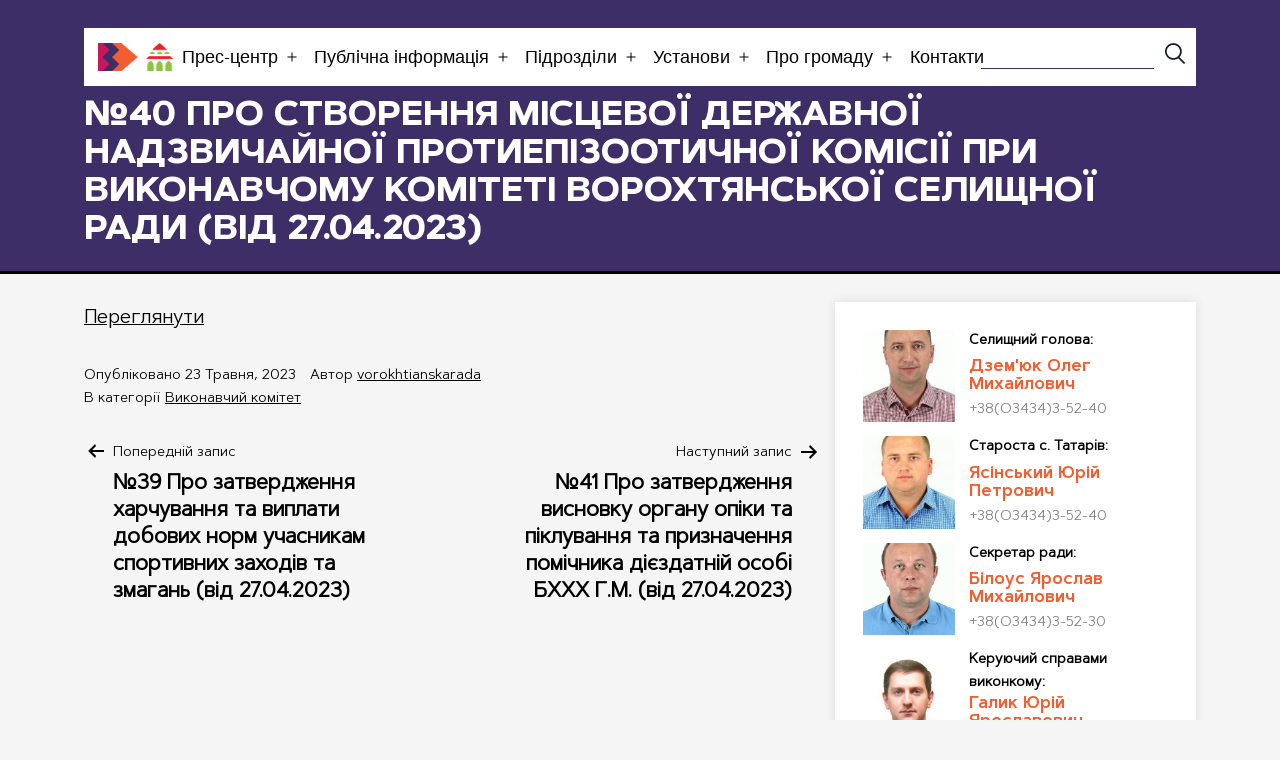

--- FILE ---
content_type: text/html; charset=UTF-8
request_url: https://vorokhtianska-rada.gov.ua/vykonavchyj_komitet/%E2%84%9640-pro-stvorennya-misczevoyi-derzhavnoyi-nadzvychajnoyi-protyepizootychnoyi-komisiyi-pry-vykonavchomu-komiteti-vorohtyanskoyi-selyshhnoyi-rady-vid-27-04-2023/
body_size: 14708
content:

<!doctype html>
<html lang="uk" >
<head>
	<meta charset="UTF-8" />
	<meta name="viewport" content="width=device-width, initial-scale=1" />

  
    <title>№40 Про створення місцевої державної надзвичайної протиепізоотичної комісії при виконавчому комітеті Ворохтянської селищної ради (від 27.04.2023) - ВОРОХТЯНСЬКА СЕЛИЩНА РАДА</title>
  <meta name="description" content="Переглянути">
  <meta name="keywords" content="">

  <meta property="og:type" content="website">
  <meta property="og:url" content="https://vorokhtianska-rada.gov.ua/vykonavchyj_komitet/%E2%84%9640-pro-stvorennya-misczevoyi-derzhavnoyi-nadzvychajnoyi-protyepizootychnoyi-komisiyi-pry-vykonavchomu-komiteti-vorohtyanskoyi-selyshhnoyi-rady-vid-27-04-2023/">
  <meta property="og:title" content="№40 Про створення місцевої державної надзвичайної протиепізоотичної комісії при виконавчому комітеті Ворохтянської селищної ради (від 27.04.2023) - ВОРОХТЯНСЬКА СЕЛИЩНА РАДА">
  <meta property=og:description content="Переглянути">
  <meta property=og:image content="https://vorokhtianska-rada.gov.ua/wp-content/uploads/2022/12/vorokhta-tatriv-2.png">
  <meta property="og:image:width" content="1200" />
  <meta property="og:image:height" content="630" />
  <meta name="twitter:card" content="summary_large_image" />

  <link rel="icon" type="image/png" sizes="128x128" href="https://vorokhtianska-rada.gov.ua/wp-content/uploads/2022/12/vorokhta-tatriv-2.png">
  <link rel="icon" type="image/png" sizes="96x96" href="https://vorokhtianska-rada.gov.ua/wp-content/uploads/2022/12/vorokhta-tatriv-2.png">
  <link rel="icon" type="image/png" sizes="32x32" href="https://vorokhtianska-rada.gov.ua/wp-content/uploads/2022/12/vorokhta-tatriv-2.png">
  <link rel="icon" type="image/png" sizes="16x16" href="https://vorokhtianska-rada.gov.ua/wp-content/uploads/2022/12/vorokhta-tatriv-2.png">

	<meta name='robots' content='index, follow, max-image-preview:large, max-snippet:-1, max-video-preview:-1' />

	<!-- This site is optimized with the Yoast SEO plugin v25.2 - https://yoast.com/wordpress/plugins/seo/ -->
	<title>№40 Про створення місцевої державної надзвичайної протиепізоотичної комісії при виконавчому комітеті Ворохтянської селищної ради (від 27.04.2023) - ВОРОХТЯНСЬКА СЕЛИЩНА РАДА</title>
	<link rel="canonical" href="https://vorokhtianska-rada.gov.ua/vykonavchyj_komitet/№40-pro-stvorennya-misczevoyi-derzhavnoyi-nadzvychajnoyi-protyepizootychnoyi-komisiyi-pry-vykonavchomu-komiteti-vorohtyanskoyi-selyshhnoyi-rady-vid-27-04-2023/" />
	<meta property="og:locale" content="uk_UA" />
	<meta property="og:type" content="article" />
	<meta property="og:title" content="№40 Про створення місцевої державної надзвичайної протиепізоотичної комісії при виконавчому комітеті Ворохтянської селищної ради (від 27.04.2023) - ВОРОХТЯНСЬКА СЕЛИЩНА РАДА" />
	<meta property="og:description" content="Переглянути" />
	<meta property="og:url" content="https://vorokhtianska-rada.gov.ua/vykonavchyj_komitet/№40-pro-stvorennya-misczevoyi-derzhavnoyi-nadzvychajnoyi-protyepizootychnoyi-komisiyi-pry-vykonavchomu-komiteti-vorohtyanskoyi-selyshhnoyi-rady-vid-27-04-2023/" />
	<meta property="og:site_name" content="ВОРОХТЯНСЬКА СЕЛИЩНА РАДА" />
	<meta property="article:published_time" content="2023-05-23T08:05:16+00:00" />
	<meta property="article:modified_time" content="2023-05-23T08:05:20+00:00" />
	<meta name="author" content="vorokhtianskarada" />
	<meta name="twitter:card" content="summary_large_image" />
	<meta name="twitter:label1" content="Написано" />
	<meta name="twitter:data1" content="vorokhtianskarada" />
	<script type="application/ld+json" class="yoast-schema-graph">{"@context":"https://schema.org","@graph":[{"@type":"Article","@id":"https://vorokhtianska-rada.gov.ua/vykonavchyj_komitet/%e2%84%9640-pro-stvorennya-misczevoyi-derzhavnoyi-nadzvychajnoyi-protyepizootychnoyi-komisiyi-pry-vykonavchomu-komiteti-vorohtyanskoyi-selyshhnoyi-rady-vid-27-04-2023/#article","isPartOf":{"@id":"https://vorokhtianska-rada.gov.ua/vykonavchyj_komitet/%e2%84%9640-pro-stvorennya-misczevoyi-derzhavnoyi-nadzvychajnoyi-protyepizootychnoyi-komisiyi-pry-vykonavchomu-komiteti-vorohtyanskoyi-selyshhnoyi-rady-vid-27-04-2023/"},"author":{"name":"vorokhtianskarada","@id":"https://vorokhtianska-rada.gov.ua/#/schema/person/24591c89d9c2418acaafacfca7c7a43a"},"headline":"№40 Про створення місцевої державної надзвичайної протиепізоотичної комісії при виконавчому комітеті Ворохтянської селищної ради (від 27.04.2023)","datePublished":"2023-05-23T08:05:16+00:00","dateModified":"2023-05-23T08:05:20+00:00","mainEntityOfPage":{"@id":"https://vorokhtianska-rada.gov.ua/vykonavchyj_komitet/%e2%84%9640-pro-stvorennya-misczevoyi-derzhavnoyi-nadzvychajnoyi-protyepizootychnoyi-komisiyi-pry-vykonavchomu-komiteti-vorohtyanskoyi-selyshhnoyi-rady-vid-27-04-2023/"},"wordCount":16,"publisher":{"@id":"https://vorokhtianska-rada.gov.ua/#organization"},"articleSection":["Виконавчий комітет"],"inLanguage":"uk"},{"@type":"WebPage","@id":"https://vorokhtianska-rada.gov.ua/vykonavchyj_komitet/%e2%84%9640-pro-stvorennya-misczevoyi-derzhavnoyi-nadzvychajnoyi-protyepizootychnoyi-komisiyi-pry-vykonavchomu-komiteti-vorohtyanskoyi-selyshhnoyi-rady-vid-27-04-2023/","url":"https://vorokhtianska-rada.gov.ua/vykonavchyj_komitet/%e2%84%9640-pro-stvorennya-misczevoyi-derzhavnoyi-nadzvychajnoyi-protyepizootychnoyi-komisiyi-pry-vykonavchomu-komiteti-vorohtyanskoyi-selyshhnoyi-rady-vid-27-04-2023/","name":"№40 Про створення місцевої державної надзвичайної протиепізоотичної комісії при виконавчому комітеті Ворохтянської селищної ради (від 27.04.2023) - ВОРОХТЯНСЬКА СЕЛИЩНА РАДА","isPartOf":{"@id":"https://vorokhtianska-rada.gov.ua/#website"},"datePublished":"2023-05-23T08:05:16+00:00","dateModified":"2023-05-23T08:05:20+00:00","breadcrumb":{"@id":"https://vorokhtianska-rada.gov.ua/vykonavchyj_komitet/%e2%84%9640-pro-stvorennya-misczevoyi-derzhavnoyi-nadzvychajnoyi-protyepizootychnoyi-komisiyi-pry-vykonavchomu-komiteti-vorohtyanskoyi-selyshhnoyi-rady-vid-27-04-2023/#breadcrumb"},"inLanguage":"uk","potentialAction":[{"@type":"ReadAction","target":["https://vorokhtianska-rada.gov.ua/vykonavchyj_komitet/%e2%84%9640-pro-stvorennya-misczevoyi-derzhavnoyi-nadzvychajnoyi-protyepizootychnoyi-komisiyi-pry-vykonavchomu-komiteti-vorohtyanskoyi-selyshhnoyi-rady-vid-27-04-2023/"]}]},{"@type":"BreadcrumbList","@id":"https://vorokhtianska-rada.gov.ua/vykonavchyj_komitet/%e2%84%9640-pro-stvorennya-misczevoyi-derzhavnoyi-nadzvychajnoyi-protyepizootychnoyi-komisiyi-pry-vykonavchomu-komiteti-vorohtyanskoyi-selyshhnoyi-rady-vid-27-04-2023/#breadcrumb","itemListElement":[{"@type":"ListItem","position":1,"name":"Головна Сторінка","item":"https://vorokhtianska-rada.gov.ua/"},{"@type":"ListItem","position":2,"name":"№40 Про створення місцевої державної надзвичайної протиепізоотичної комісії при виконавчому комітеті Ворохтянської селищної ради (від 27.04.2023)"}]},{"@type":"WebSite","@id":"https://vorokhtianska-rada.gov.ua/#website","url":"https://vorokhtianska-rada.gov.ua/","name":"ВОРОХТЯНСЬКА СЕЛИЩНА РАДА","description":"ТЕРИТОРІАЛЬНА ГРОМАДА НАДВІРНЯНСЬКОГО РАЙОНУ ІВАНО-ФРАНКІВСЬКОЇ ОБЛАСТІ","publisher":{"@id":"https://vorokhtianska-rada.gov.ua/#organization"},"potentialAction":[{"@type":"SearchAction","target":{"@type":"EntryPoint","urlTemplate":"https://vorokhtianska-rada.gov.ua/?s={search_term_string}"},"query-input":{"@type":"PropertyValueSpecification","valueRequired":true,"valueName":"search_term_string"}}],"inLanguage":"uk"},{"@type":"Organization","@id":"https://vorokhtianska-rada.gov.ua/#organization","name":"ВОРОХТЯНСЬКА СЕЛИЩНА РАДА","url":"https://vorokhtianska-rada.gov.ua/","logo":{"@type":"ImageObject","inLanguage":"uk","@id":"https://vorokhtianska-rada.gov.ua/#/schema/logo/image/","url":"https://vorokhtianska-rada.gov.ua/wp-content/uploads/2022/12/vorokhta-tatriv-2.png","contentUrl":"https://vorokhtianska-rada.gov.ua/wp-content/uploads/2022/12/vorokhta-tatriv-2.png","width":800,"height":300,"caption":"ВОРОХТЯНСЬКА СЕЛИЩНА РАДА"},"image":{"@id":"https://vorokhtianska-rada.gov.ua/#/schema/logo/image/"}},{"@type":"Person","@id":"https://vorokhtianska-rada.gov.ua/#/schema/person/24591c89d9c2418acaafacfca7c7a43a","name":"vorokhtianskarada","image":{"@type":"ImageObject","inLanguage":"uk","@id":"https://vorokhtianska-rada.gov.ua/#/schema/person/image/","url":"https://secure.gravatar.com/avatar/c9d0176928b99aff91f1c060c7c7588dc38fcf5f91aded2326f02e4d682f8413?s=96&d=mm&r=g","contentUrl":"https://secure.gravatar.com/avatar/c9d0176928b99aff91f1c060c7c7588dc38fcf5f91aded2326f02e4d682f8413?s=96&d=mm&r=g","caption":"vorokhtianskarada"},"url":"https://vorokhtianska-rada.gov.ua/author/vorokhtianskarada/"}]}</script>
	<!-- / Yoast SEO plugin. -->


<link rel='dns-prefetch' href='//stats.wp.com' />
<link rel="alternate" type="application/rss+xml" title="ВОРОХТЯНСЬКА СЕЛИЩНА РАДА &raquo; стрічка" href="https://vorokhtianska-rada.gov.ua/feed/" />
<link rel="alternate" type="application/rss+xml" title="ВОРОХТЯНСЬКА СЕЛИЩНА РАДА &raquo; Канал коментарів" href="https://vorokhtianska-rada.gov.ua/comments/feed/" />
<link rel="alternate" title="oEmbed (JSON)" type="application/json+oembed" href="https://vorokhtianska-rada.gov.ua/wp-json/oembed/1.0/embed?url=https%3A%2F%2Fvorokhtianska-rada.gov.ua%2Fvykonavchyj_komitet%2F%25e2%2584%259640-pro-stvorennya-misczevoyi-derzhavnoyi-nadzvychajnoyi-protyepizootychnoyi-komisiyi-pry-vykonavchomu-komiteti-vorohtyanskoyi-selyshhnoyi-rady-vid-27-04-2023%2F" />
<link rel="alternate" title="oEmbed (XML)" type="text/xml+oembed" href="https://vorokhtianska-rada.gov.ua/wp-json/oembed/1.0/embed?url=https%3A%2F%2Fvorokhtianska-rada.gov.ua%2Fvykonavchyj_komitet%2F%25e2%2584%259640-pro-stvorennya-misczevoyi-derzhavnoyi-nadzvychajnoyi-protyepizootychnoyi-komisiyi-pry-vykonavchomu-komiteti-vorohtyanskoyi-selyshhnoyi-rady-vid-27-04-2023%2F&#038;format=xml" />
<style id='wp-img-auto-sizes-contain-inline-css'>
img:is([sizes=auto i],[sizes^="auto," i]){contain-intrinsic-size:3000px 1500px}
/*# sourceURL=wp-img-auto-sizes-contain-inline-css */
</style>
<link rel='stylesheet' id='jetpack_related-posts-css' href='https://vorokhtianska-rada.gov.ua/wp-content/plugins/jetpack/modules/related-posts/related-posts.css?ver=20240116' media='all' />
<style id='wp-block-paragraph-inline-css'>
.is-small-text{font-size:.875em}.is-regular-text{font-size:1em}.is-large-text{font-size:2.25em}.is-larger-text{font-size:3em}.has-drop-cap:not(:focus):first-letter{float:left;font-size:8.4em;font-style:normal;font-weight:100;line-height:.68;margin:.05em .1em 0 0;text-transform:uppercase}body.rtl .has-drop-cap:not(:focus):first-letter{float:none;margin-left:.1em}p.has-drop-cap.has-background{overflow:hidden}:root :where(p.has-background){padding:1.25em 2.375em}:where(p.has-text-color:not(.has-link-color)) a{color:inherit}p.has-text-align-left[style*="writing-mode:vertical-lr"],p.has-text-align-right[style*="writing-mode:vertical-rl"]{rotate:180deg}
/*# sourceURL=https://vorokhtianska-rada.gov.ua/wp-includes/blocks/paragraph/style.min.css */
</style>
<style id='wp-emoji-styles-inline-css'>

	img.wp-smiley, img.emoji {
		display: inline !important;
		border: none !important;
		box-shadow: none !important;
		height: 1em !important;
		width: 1em !important;
		margin: 0 0.07em !important;
		vertical-align: -0.1em !important;
		background: none !important;
		padding: 0 !important;
	}
/*# sourceURL=wp-emoji-styles-inline-css */
</style>
<style id='wp-block-library-inline-css'>
:root{--wp-block-synced-color:#7a00df;--wp-block-synced-color--rgb:122,0,223;--wp-bound-block-color:var(--wp-block-synced-color);--wp-editor-canvas-background:#ddd;--wp-admin-theme-color:#007cba;--wp-admin-theme-color--rgb:0,124,186;--wp-admin-theme-color-darker-10:#006ba1;--wp-admin-theme-color-darker-10--rgb:0,107,160.5;--wp-admin-theme-color-darker-20:#005a87;--wp-admin-theme-color-darker-20--rgb:0,90,135;--wp-admin-border-width-focus:2px}@media (min-resolution:192dpi){:root{--wp-admin-border-width-focus:1.5px}}.wp-element-button{cursor:pointer}:root .has-very-light-gray-background-color{background-color:#eee}:root .has-very-dark-gray-background-color{background-color:#313131}:root .has-very-light-gray-color{color:#eee}:root .has-very-dark-gray-color{color:#313131}:root .has-vivid-green-cyan-to-vivid-cyan-blue-gradient-background{background:linear-gradient(135deg,#00d084,#0693e3)}:root .has-purple-crush-gradient-background{background:linear-gradient(135deg,#34e2e4,#4721fb 50%,#ab1dfe)}:root .has-hazy-dawn-gradient-background{background:linear-gradient(135deg,#faaca8,#dad0ec)}:root .has-subdued-olive-gradient-background{background:linear-gradient(135deg,#fafae1,#67a671)}:root .has-atomic-cream-gradient-background{background:linear-gradient(135deg,#fdd79a,#004a59)}:root .has-nightshade-gradient-background{background:linear-gradient(135deg,#330968,#31cdcf)}:root .has-midnight-gradient-background{background:linear-gradient(135deg,#020381,#2874fc)}:root{--wp--preset--font-size--normal:16px;--wp--preset--font-size--huge:42px}.has-regular-font-size{font-size:1em}.has-larger-font-size{font-size:2.625em}.has-normal-font-size{font-size:var(--wp--preset--font-size--normal)}.has-huge-font-size{font-size:var(--wp--preset--font-size--huge)}.has-text-align-center{text-align:center}.has-text-align-left{text-align:left}.has-text-align-right{text-align:right}.has-fit-text{white-space:nowrap!important}#end-resizable-editor-section{display:none}.aligncenter{clear:both}.items-justified-left{justify-content:flex-start}.items-justified-center{justify-content:center}.items-justified-right{justify-content:flex-end}.items-justified-space-between{justify-content:space-between}.screen-reader-text{border:0;clip-path:inset(50%);height:1px;margin:-1px;overflow:hidden;padding:0;position:absolute;width:1px;word-wrap:normal!important}.screen-reader-text:focus{background-color:#ddd;clip-path:none;color:#444;display:block;font-size:1em;height:auto;left:5px;line-height:normal;padding:15px 23px 14px;text-decoration:none;top:5px;width:auto;z-index:100000}html :where(.has-border-color){border-style:solid}html :where([style*=border-top-color]){border-top-style:solid}html :where([style*=border-right-color]){border-right-style:solid}html :where([style*=border-bottom-color]){border-bottom-style:solid}html :where([style*=border-left-color]){border-left-style:solid}html :where([style*=border-width]){border-style:solid}html :where([style*=border-top-width]){border-top-style:solid}html :where([style*=border-right-width]){border-right-style:solid}html :where([style*=border-bottom-width]){border-bottom-style:solid}html :where([style*=border-left-width]){border-left-style:solid}html :where(img[class*=wp-image-]){height:auto;max-width:100%}:where(figure){margin:0 0 1em}html :where(.is-position-sticky){--wp-admin--admin-bar--position-offset:var(--wp-admin--admin-bar--height,0px)}@media screen and (max-width:600px){html :where(.is-position-sticky){--wp-admin--admin-bar--position-offset:0px}}

/*# sourceURL=wp-block-library-inline-css */
</style><style id='global-styles-inline-css'>
:root{--wp--preset--aspect-ratio--square: 1;--wp--preset--aspect-ratio--4-3: 4/3;--wp--preset--aspect-ratio--3-4: 3/4;--wp--preset--aspect-ratio--3-2: 3/2;--wp--preset--aspect-ratio--2-3: 2/3;--wp--preset--aspect-ratio--16-9: 16/9;--wp--preset--aspect-ratio--9-16: 9/16;--wp--preset--color--black: #000000;--wp--preset--color--cyan-bluish-gray: #abb8c3;--wp--preset--color--white: #FFFFFF;--wp--preset--color--pale-pink: #f78da7;--wp--preset--color--vivid-red: #cf2e2e;--wp--preset--color--luminous-vivid-orange: #ff6900;--wp--preset--color--luminous-vivid-amber: #fcb900;--wp--preset--color--light-green-cyan: #7bdcb5;--wp--preset--color--vivid-green-cyan: #00d084;--wp--preset--color--pale-cyan-blue: #8ed1fc;--wp--preset--color--vivid-cyan-blue: #0693e3;--wp--preset--color--vivid-purple: #9b51e0;--wp--preset--color--dark-gray: #28303D;--wp--preset--color--gray: #39414D;--wp--preset--color--green: #D1E4DD;--wp--preset--color--blue: #D1DFE4;--wp--preset--color--purple: #D1D1E4;--wp--preset--color--red: #E4D1D1;--wp--preset--color--orange: #E4DAD1;--wp--preset--color--yellow: #EEEADD;--wp--preset--gradient--vivid-cyan-blue-to-vivid-purple: linear-gradient(135deg,rgb(6,147,227) 0%,rgb(155,81,224) 100%);--wp--preset--gradient--light-green-cyan-to-vivid-green-cyan: linear-gradient(135deg,rgb(122,220,180) 0%,rgb(0,208,130) 100%);--wp--preset--gradient--luminous-vivid-amber-to-luminous-vivid-orange: linear-gradient(135deg,rgb(252,185,0) 0%,rgb(255,105,0) 100%);--wp--preset--gradient--luminous-vivid-orange-to-vivid-red: linear-gradient(135deg,rgb(255,105,0) 0%,rgb(207,46,46) 100%);--wp--preset--gradient--very-light-gray-to-cyan-bluish-gray: linear-gradient(135deg,rgb(238,238,238) 0%,rgb(169,184,195) 100%);--wp--preset--gradient--cool-to-warm-spectrum: linear-gradient(135deg,rgb(74,234,220) 0%,rgb(151,120,209) 20%,rgb(207,42,186) 40%,rgb(238,44,130) 60%,rgb(251,105,98) 80%,rgb(254,248,76) 100%);--wp--preset--gradient--blush-light-purple: linear-gradient(135deg,rgb(255,206,236) 0%,rgb(152,150,240) 100%);--wp--preset--gradient--blush-bordeaux: linear-gradient(135deg,rgb(254,205,165) 0%,rgb(254,45,45) 50%,rgb(107,0,62) 100%);--wp--preset--gradient--luminous-dusk: linear-gradient(135deg,rgb(255,203,112) 0%,rgb(199,81,192) 50%,rgb(65,88,208) 100%);--wp--preset--gradient--pale-ocean: linear-gradient(135deg,rgb(255,245,203) 0%,rgb(182,227,212) 50%,rgb(51,167,181) 100%);--wp--preset--gradient--electric-grass: linear-gradient(135deg,rgb(202,248,128) 0%,rgb(113,206,126) 100%);--wp--preset--gradient--midnight: linear-gradient(135deg,rgb(2,3,129) 0%,rgb(40,116,252) 100%);--wp--preset--gradient--purple-to-yellow: linear-gradient(160deg, #D1D1E4 0%, #EEEADD 100%);--wp--preset--gradient--yellow-to-purple: linear-gradient(160deg, #EEEADD 0%, #D1D1E4 100%);--wp--preset--gradient--green-to-yellow: linear-gradient(160deg, #D1E4DD 0%, #EEEADD 100%);--wp--preset--gradient--yellow-to-green: linear-gradient(160deg, #EEEADD 0%, #D1E4DD 100%);--wp--preset--gradient--red-to-yellow: linear-gradient(160deg, #E4D1D1 0%, #EEEADD 100%);--wp--preset--gradient--yellow-to-red: linear-gradient(160deg, #EEEADD 0%, #E4D1D1 100%);--wp--preset--gradient--purple-to-red: linear-gradient(160deg, #D1D1E4 0%, #E4D1D1 100%);--wp--preset--gradient--red-to-purple: linear-gradient(160deg, #E4D1D1 0%, #D1D1E4 100%);--wp--preset--font-size--small: 18px;--wp--preset--font-size--medium: 20px;--wp--preset--font-size--large: 24px;--wp--preset--font-size--x-large: 42px;--wp--preset--font-size--extra-small: 16px;--wp--preset--font-size--normal: 20px;--wp--preset--font-size--extra-large: 40px;--wp--preset--font-size--huge: 96px;--wp--preset--font-size--gigantic: 144px;--wp--preset--spacing--20: 0.44rem;--wp--preset--spacing--30: 0.67rem;--wp--preset--spacing--40: 1rem;--wp--preset--spacing--50: 1.5rem;--wp--preset--spacing--60: 2.25rem;--wp--preset--spacing--70: 3.38rem;--wp--preset--spacing--80: 5.06rem;--wp--preset--shadow--natural: 6px 6px 9px rgba(0, 0, 0, 0.2);--wp--preset--shadow--deep: 12px 12px 50px rgba(0, 0, 0, 0.4);--wp--preset--shadow--sharp: 6px 6px 0px rgba(0, 0, 0, 0.2);--wp--preset--shadow--outlined: 6px 6px 0px -3px rgb(255, 255, 255), 6px 6px rgb(0, 0, 0);--wp--preset--shadow--crisp: 6px 6px 0px rgb(0, 0, 0);}:where(.is-layout-flex){gap: 0.5em;}:where(.is-layout-grid){gap: 0.5em;}body .is-layout-flex{display: flex;}.is-layout-flex{flex-wrap: wrap;align-items: center;}.is-layout-flex > :is(*, div){margin: 0;}body .is-layout-grid{display: grid;}.is-layout-grid > :is(*, div){margin: 0;}:where(.wp-block-columns.is-layout-flex){gap: 2em;}:where(.wp-block-columns.is-layout-grid){gap: 2em;}:where(.wp-block-post-template.is-layout-flex){gap: 1.25em;}:where(.wp-block-post-template.is-layout-grid){gap: 1.25em;}.has-black-color{color: var(--wp--preset--color--black) !important;}.has-cyan-bluish-gray-color{color: var(--wp--preset--color--cyan-bluish-gray) !important;}.has-white-color{color: var(--wp--preset--color--white) !important;}.has-pale-pink-color{color: var(--wp--preset--color--pale-pink) !important;}.has-vivid-red-color{color: var(--wp--preset--color--vivid-red) !important;}.has-luminous-vivid-orange-color{color: var(--wp--preset--color--luminous-vivid-orange) !important;}.has-luminous-vivid-amber-color{color: var(--wp--preset--color--luminous-vivid-amber) !important;}.has-light-green-cyan-color{color: var(--wp--preset--color--light-green-cyan) !important;}.has-vivid-green-cyan-color{color: var(--wp--preset--color--vivid-green-cyan) !important;}.has-pale-cyan-blue-color{color: var(--wp--preset--color--pale-cyan-blue) !important;}.has-vivid-cyan-blue-color{color: var(--wp--preset--color--vivid-cyan-blue) !important;}.has-vivid-purple-color{color: var(--wp--preset--color--vivid-purple) !important;}.has-black-background-color{background-color: var(--wp--preset--color--black) !important;}.has-cyan-bluish-gray-background-color{background-color: var(--wp--preset--color--cyan-bluish-gray) !important;}.has-white-background-color{background-color: var(--wp--preset--color--white) !important;}.has-pale-pink-background-color{background-color: var(--wp--preset--color--pale-pink) !important;}.has-vivid-red-background-color{background-color: var(--wp--preset--color--vivid-red) !important;}.has-luminous-vivid-orange-background-color{background-color: var(--wp--preset--color--luminous-vivid-orange) !important;}.has-luminous-vivid-amber-background-color{background-color: var(--wp--preset--color--luminous-vivid-amber) !important;}.has-light-green-cyan-background-color{background-color: var(--wp--preset--color--light-green-cyan) !important;}.has-vivid-green-cyan-background-color{background-color: var(--wp--preset--color--vivid-green-cyan) !important;}.has-pale-cyan-blue-background-color{background-color: var(--wp--preset--color--pale-cyan-blue) !important;}.has-vivid-cyan-blue-background-color{background-color: var(--wp--preset--color--vivid-cyan-blue) !important;}.has-vivid-purple-background-color{background-color: var(--wp--preset--color--vivid-purple) !important;}.has-black-border-color{border-color: var(--wp--preset--color--black) !important;}.has-cyan-bluish-gray-border-color{border-color: var(--wp--preset--color--cyan-bluish-gray) !important;}.has-white-border-color{border-color: var(--wp--preset--color--white) !important;}.has-pale-pink-border-color{border-color: var(--wp--preset--color--pale-pink) !important;}.has-vivid-red-border-color{border-color: var(--wp--preset--color--vivid-red) !important;}.has-luminous-vivid-orange-border-color{border-color: var(--wp--preset--color--luminous-vivid-orange) !important;}.has-luminous-vivid-amber-border-color{border-color: var(--wp--preset--color--luminous-vivid-amber) !important;}.has-light-green-cyan-border-color{border-color: var(--wp--preset--color--light-green-cyan) !important;}.has-vivid-green-cyan-border-color{border-color: var(--wp--preset--color--vivid-green-cyan) !important;}.has-pale-cyan-blue-border-color{border-color: var(--wp--preset--color--pale-cyan-blue) !important;}.has-vivid-cyan-blue-border-color{border-color: var(--wp--preset--color--vivid-cyan-blue) !important;}.has-vivid-purple-border-color{border-color: var(--wp--preset--color--vivid-purple) !important;}.has-vivid-cyan-blue-to-vivid-purple-gradient-background{background: var(--wp--preset--gradient--vivid-cyan-blue-to-vivid-purple) !important;}.has-light-green-cyan-to-vivid-green-cyan-gradient-background{background: var(--wp--preset--gradient--light-green-cyan-to-vivid-green-cyan) !important;}.has-luminous-vivid-amber-to-luminous-vivid-orange-gradient-background{background: var(--wp--preset--gradient--luminous-vivid-amber-to-luminous-vivid-orange) !important;}.has-luminous-vivid-orange-to-vivid-red-gradient-background{background: var(--wp--preset--gradient--luminous-vivid-orange-to-vivid-red) !important;}.has-very-light-gray-to-cyan-bluish-gray-gradient-background{background: var(--wp--preset--gradient--very-light-gray-to-cyan-bluish-gray) !important;}.has-cool-to-warm-spectrum-gradient-background{background: var(--wp--preset--gradient--cool-to-warm-spectrum) !important;}.has-blush-light-purple-gradient-background{background: var(--wp--preset--gradient--blush-light-purple) !important;}.has-blush-bordeaux-gradient-background{background: var(--wp--preset--gradient--blush-bordeaux) !important;}.has-luminous-dusk-gradient-background{background: var(--wp--preset--gradient--luminous-dusk) !important;}.has-pale-ocean-gradient-background{background: var(--wp--preset--gradient--pale-ocean) !important;}.has-electric-grass-gradient-background{background: var(--wp--preset--gradient--electric-grass) !important;}.has-midnight-gradient-background{background: var(--wp--preset--gradient--midnight) !important;}.has-small-font-size{font-size: var(--wp--preset--font-size--small) !important;}.has-medium-font-size{font-size: var(--wp--preset--font-size--medium) !important;}.has-large-font-size{font-size: var(--wp--preset--font-size--large) !important;}.has-x-large-font-size{font-size: var(--wp--preset--font-size--x-large) !important;}
/*# sourceURL=global-styles-inline-css */
</style>

<style id='classic-theme-styles-inline-css'>
/*! This file is auto-generated */
.wp-block-button__link{color:#fff;background-color:#32373c;border-radius:9999px;box-shadow:none;text-decoration:none;padding:calc(.667em + 2px) calc(1.333em + 2px);font-size:1.125em}.wp-block-file__button{background:#32373c;color:#fff;text-decoration:none}
/*# sourceURL=/wp-includes/css/classic-themes.min.css */
</style>
<link rel='stylesheet' id='ub-extension-style-css-css' href='https://vorokhtianska-rada.gov.ua/wp-content/plugins/ultimate-blocks/src/extensions/style.css?ver=6.9' media='all' />
<link rel='stylesheet' id='twenty-twenty-one-style-css' href='https://vorokhtianska-rada.gov.ua/wp-content/themes/twentytwentyone/style.css?ver=1.0.0' media='all' />
<style id='twenty-twenty-one-style-inline-css'>
body,input,textarea,button,.button,.faux-button,.wp-block-button__link,.wp-block-file__button,.has-drop-cap:not(:focus)::first-letter,.entry-content .wp-block-archives,.entry-content .wp-block-categories,.entry-content .wp-block-cover-image,.entry-content .wp-block-latest-comments,.entry-content .wp-block-latest-posts,.entry-content .wp-block-pullquote,.entry-content .wp-block-quote.is-large,.entry-content .wp-block-quote.is-style-large,.entry-content .wp-block-archives *,.entry-content .wp-block-categories *,.entry-content .wp-block-latest-posts *,.entry-content .wp-block-latest-comments *,.entry-content p,.entry-content ol,.entry-content ul,.entry-content dl,.entry-content dt,.entry-content cite,.entry-content figcaption,.entry-content .wp-caption-text,.comment-content p,.comment-content ol,.comment-content ul,.comment-content dl,.comment-content dt,.comment-content cite,.comment-content figcaption,.comment-content .wp-caption-text,.widget_text p,.widget_text ol,.widget_text ul,.widget_text dl,.widget_text dt,.widget-content .rssSummary,.widget-content cite,.widget-content figcaption,.widget-content .wp-caption-text { font-family: 'Helvetica Neue',Helvetica,'Segoe UI',Arial,sans-serif; }
:root{--global--color-background: #f5f5f5;--global--color-primary: #000;--global--color-secondary: #000;--button--color-background: #000;--button--color-text-hover: #000;}
/*# sourceURL=twenty-twenty-one-style-inline-css */
</style>
<link rel='stylesheet' id='mystyle-css' href='https://vorokhtianska-rada.gov.ua/wp-content/themes/shadme21/style.css?ver=6.9' media='all' />
<link rel='stylesheet' id='twenty-twenty-one-print-style-css' href='https://vorokhtianska-rada.gov.ua/wp-content/themes/twentytwentyone/assets/css/print.css?ver=1.0.0' media='print' />
<link rel='stylesheet' id='twentytwentyone-jetpack-css' href='https://vorokhtianska-rada.gov.ua/wp-content/plugins/jetpack/modules/theme-tools/compat/twentytwentyone.css?ver=14.6' media='all' />
<script id="jetpack_related-posts-js-extra">
var related_posts_js_options = {"post_heading":"h4"};
//# sourceURL=jetpack_related-posts-js-extra
</script>
<script src="https://vorokhtianska-rada.gov.ua/wp-content/plugins/jetpack/_inc/build/related-posts/related-posts.min.js?ver=20240116" id="jetpack_related-posts-js"></script>
<script src="https://vorokhtianska-rada.gov.ua/wp-includes/js/jquery/jquery.min.js?ver=3.7.1" id="jquery-core-js"></script>
<script src="https://vorokhtianska-rada.gov.ua/wp-includes/js/jquery/jquery-migrate.min.js?ver=3.4.1" id="jquery-migrate-js"></script>
<script src="https://vorokhtianska-rada.gov.ua/wp-content/themes/shadme21/js.js?ver=1" id="my-script-js"></script>
<link rel="https://api.w.org/" href="https://vorokhtianska-rada.gov.ua/wp-json/" /><link rel="alternate" title="JSON" type="application/json" href="https://vorokhtianska-rada.gov.ua/wp-json/wp/v2/posts/10951" /><link rel="EditURI" type="application/rsd+xml" title="RSD" href="https://vorokhtianska-rada.gov.ua/xmlrpc.php?rsd" />
<meta name="generator" content="WordPress 6.9" />
<link rel='shortlink' href='https://vorokhtianska-rada.gov.ua/?p=10951' />
	<style>img#wpstats{display:none}</style>
		<style>.recentcomments a{display:inline !important;padding:0 !important;margin:0 !important;}</style><style id="custom-background-css">
body.custom-background { background-color: #f5f5f5; }
</style>
	<link rel="icon" href="https://vorokhtianska-rada.gov.ua/wp-content/uploads/2022/11/cropped-logo_vorokhta-32x32.png" sizes="32x32" />
<link rel="icon" href="https://vorokhtianska-rada.gov.ua/wp-content/uploads/2022/11/cropped-logo_vorokhta-192x192.png" sizes="192x192" />
<link rel="apple-touch-icon" href="https://vorokhtianska-rada.gov.ua/wp-content/uploads/2022/11/cropped-logo_vorokhta-180x180.png" />
<meta name="msapplication-TileImage" content="https://vorokhtianska-rada.gov.ua/wp-content/uploads/2022/11/cropped-logo_vorokhta-270x270.png" />
  <style>
    @media screen and ( max-width: 782px ) {
      html { margin-top: 0 !important; }
    }
  </style>

  <!-- Global site tag (gtag.js) - Google Analytics -->


</head>

<body class="wp-singular post-template-default single single-post postid-10951 single-format-standard custom-background wp-custom-logo wp-embed-responsive wp-theme-twentytwentyone wp-child-theme-shadme21 metaslider-plugin is-light-theme has-background-white no-js singular has-main-navigation">
<div id="page" class="site">
	<a class="skip-link screen-reader-text" href="#content">Перейти до вмісту</a>

	
<header id="masthead" class="site-header has-logo has-menu" role="banner">
  <div class="container">
    <div class="row bg-white">
      
	<div class="site-logo"><a href="https://vorokhtianska-rada.gov.ua/" class="custom-logo-link" rel="home"><img width="800" height="300" src="https://vorokhtianska-rada.gov.ua/wp-content/uploads/2022/12/vorokhta-tatriv-2.png" class="custom-logo" alt="ВОРОХТЯНСЬКА СЕЛИЩНА РАДА" decoding="async" fetchpriority="high" srcset="https://vorokhtianska-rada.gov.ua/wp-content/uploads/2022/12/vorokhta-tatriv-2.png 800w, https://vorokhtianska-rada.gov.ua/wp-content/uploads/2022/12/vorokhta-tatriv-2-300x113.png 300w, https://vorokhtianska-rada.gov.ua/wp-content/uploads/2022/12/vorokhta-tatriv-2-768x288.png 768w" sizes="(max-width: 800px) 100vw, 800px" /></a></div>

      
	<nav id="site-navigation" class="primary-navigation" role="navigation" aria-label="Головне меню">
		<div class="menu-button-container">
			<button id="primary-mobile-menu" class="button" aria-controls="primary-menu-list" aria-expanded="false">
				<span class="dropdown-icon open">
          <svg class="svg-icon" width="24" height="24" aria-hidden="true" role="img" focusable="false" viewBox="0 0 24 24" fill="none" xmlns="http://www.w3.org/2000/svg"><path fill-rule="evenodd" clip-rule="evenodd" d="M4.5 6H19.5V7.5H4.5V6ZM4.5 12H19.5V13.5H4.5V12ZM19.5 18H4.5V19.5H19.5V18Z" fill="currentColor"></path></svg>
				</span>
				<span class="dropdown-icon close">закрити									</span>
			</button><!-- #primary-mobile-menu -->
		</div><!-- .menu-button-container -->
    <div class="primary-menu-container">
      <div class="primary-menu-container"><ul id="primary-menu-list" class="menu-wrapper"><li id="menu-item-14868" class="menu-item menu-item-type-custom menu-item-object-custom menu-item-has-children menu-item-14868"><a href="https://vorokhtianska-rada.gov.ua/category/novyny/">Прес-центр</a><button class="sub-menu-toggle" aria-expanded="false" onClick="twentytwentyoneExpandSubMenu(this)"><span class="icon-plus"><svg class="svg-icon" width="18" height="18" aria-hidden="true" role="img" focusable="false" viewBox="0 0 24 24" fill="none" xmlns="http://www.w3.org/2000/svg"><path fill-rule="evenodd" clip-rule="evenodd" d="M18 11.2h-5.2V6h-1.6v5.2H6v1.6h5.2V18h1.6v-5.2H18z" fill="currentColor"/></svg></span><span class="icon-minus"><svg class="svg-icon" width="18" height="18" aria-hidden="true" role="img" focusable="false" viewBox="0 0 24 24" fill="none" xmlns="http://www.w3.org/2000/svg"><path fill-rule="evenodd" clip-rule="evenodd" d="M6 11h12v2H6z" fill="currentColor"/></svg></span><span class="screen-reader-text">Відкрити меню</span></button>
<ul class="sub-menu">
	<li id="menu-item-8660" class="menu-item menu-item-type-taxonomy menu-item-object-category menu-item-8660"><a href="https://vorokhtianska-rada.gov.ua/category/novyny/">Новини</a></li>
	<li id="menu-item-18305" class="menu-item menu-item-type-taxonomy menu-item-object-category menu-item-18305"><a href="https://vorokhtianska-rada.gov.ua/category/novyny/informatsiia-dlia-zsu/">Інформація для військовослужбовців</a></li>
	<li id="menu-item-17546" class="menu-item menu-item-type-post_type menu-item-object-page menu-item-17546"><a href="https://vorokhtianska-rada.gov.ua/gromadski-sluhannya-ta-obgovorennya/">Громадські слухання та обговорення</a></li>
	<li id="menu-item-14889" class="menu-item menu-item-type-taxonomy menu-item-object-category menu-item-14889"><a href="https://vorokhtianska-rada.gov.ua/category/ogoloshennya/">Оголошення</a></li>
	<li id="menu-item-14865" class="menu-item menu-item-type-post_type menu-item-object-page menu-item-14865"><a href="https://vorokhtianska-rada.gov.ua/protydiya-domashnomu-nasylstvu/">Протидія домашньому насильству</a></li>
</ul>
</li>
<li id="menu-item-9252" class="menu-item menu-item-type-custom menu-item-object-custom menu-item-has-children menu-item-9252"><a href="#">Публічна інформація</a><button class="sub-menu-toggle" aria-expanded="false" onClick="twentytwentyoneExpandSubMenu(this)"><span class="icon-plus"><svg class="svg-icon" width="18" height="18" aria-hidden="true" role="img" focusable="false" viewBox="0 0 24 24" fill="none" xmlns="http://www.w3.org/2000/svg"><path fill-rule="evenodd" clip-rule="evenodd" d="M18 11.2h-5.2V6h-1.6v5.2H6v1.6h5.2V18h1.6v-5.2H18z" fill="currentColor"/></svg></span><span class="icon-minus"><svg class="svg-icon" width="18" height="18" aria-hidden="true" role="img" focusable="false" viewBox="0 0 24 24" fill="none" xmlns="http://www.w3.org/2000/svg"><path fill-rule="evenodd" clip-rule="evenodd" d="M6 11h12v2H6z" fill="currentColor"/></svg></span><span class="screen-reader-text">Відкрити меню</span></button>
<ul class="sub-menu">
	<li id="menu-item-11076" class="menu-item menu-item-type-post_type menu-item-object-page menu-item-has-children menu-item-11076"><a href="https://vorokhtianska-rada.gov.ua/cznap/">ЦНАП</a><button class="sub-menu-toggle" aria-expanded="false" onClick="shadmeExpandSubMenu(this)"><span class="icon-plus"><svg class="svg-icon" width="18" height="18" aria-hidden="true" role="img" focusable="false" viewBox="0 0 24 24" fill="none" xmlns="http://www.w3.org/2000/svg"><path fill-rule="evenodd" clip-rule="evenodd" d="M18 11.2h-5.2V6h-1.6v5.2H6v1.6h5.2V18h1.6v-5.2H18z" fill="currentColor"/></svg></span><span class="icon-minus"><svg class="svg-icon" width="18" height="18" aria-hidden="true" role="img" focusable="false" viewBox="0 0 24 24" fill="none" xmlns="http://www.w3.org/2000/svg"><path fill-rule="evenodd" clip-rule="evenodd" d="M6 11h12v2H6z" fill="currentColor"/></svg></span><span class="screen-reader-text">Відкрити меню</span></button>
	<ul class="sub-menu">
		<li id="menu-item-16260" class="menu-item menu-item-type-post_type menu-item-object-page menu-item-16260"><a href="https://vorokhtianska-rada.gov.ua/cznap/">Режим роботи</a></li>
		<li id="menu-item-11185" class="menu-item menu-item-type-post_type menu-item-object-page menu-item-11185"><a href="https://vorokhtianska-rada.gov.ua/cznap/adminposlugy/">Перелік адмінпослуг</a></li>
		<li id="menu-item-11187" class="menu-item menu-item-type-taxonomy menu-item-object-category menu-item-11187"><a href="https://vorokhtianska-rada.gov.ua/category/cnap/">Технологічні картки</a></li>
	</ul>
</li>
	<li id="menu-item-11166" class="menu-item menu-item-type-taxonomy menu-item-object-category menu-item-11166"><a href="https://vorokhtianska-rada.gov.ua/category/robochi-rozporyadzhennya/">Робочі розпорядження</a></li>
	<li id="menu-item-9286" class="menu-item menu-item-type-taxonomy menu-item-object-category menu-item-has-children menu-item-9286"><a href="https://vorokhtianska-rada.gov.ua/category/sesija/">Сесія</a><button class="sub-menu-toggle" aria-expanded="false" onClick="shadmeExpandSubMenu(this)"><span class="icon-plus"><svg class="svg-icon" width="18" height="18" aria-hidden="true" role="img" focusable="false" viewBox="0 0 24 24" fill="none" xmlns="http://www.w3.org/2000/svg"><path fill-rule="evenodd" clip-rule="evenodd" d="M18 11.2h-5.2V6h-1.6v5.2H6v1.6h5.2V18h1.6v-5.2H18z" fill="currentColor"/></svg></span><span class="icon-minus"><svg class="svg-icon" width="18" height="18" aria-hidden="true" role="img" focusable="false" viewBox="0 0 24 24" fill="none" xmlns="http://www.w3.org/2000/svg"><path fill-rule="evenodd" clip-rule="evenodd" d="M6 11h12v2H6z" fill="currentColor"/></svg></span><span class="screen-reader-text">Відкрити меню</span></button>
	<ul class="sub-menu">
		<li id="menu-item-11248" class="menu-item menu-item-type-taxonomy menu-item-object-category menu-item-11248"><a href="https://vorokhtianska-rada.gov.ua/category/sesija/">Рішення сесії</a></li>
		<li id="menu-item-11249" class="menu-item menu-item-type-taxonomy menu-item-object-category menu-item-11249"><a href="https://vorokhtianska-rada.gov.ua/category/poroyekty-rishen/">Проєкти рішень</a></li>
		<li id="menu-item-14014" class="menu-item menu-item-type-taxonomy menu-item-object-category menu-item-14014"><a href="https://vorokhtianska-rada.gov.ua/category/poimenne-golosuvannya/">Поіменні голосування</a></li>
	</ul>
</li>
	<li id="menu-item-9254" class="menu-item menu-item-type-taxonomy menu-item-object-category current-post-ancestor current-menu-parent current-post-parent menu-item-has-children menu-item-9254"><a href="https://vorokhtianska-rada.gov.ua/category/vykonavchyj_komitet/">Виконавчий комітет</a><button class="sub-menu-toggle" aria-expanded="false" onClick="shadmeExpandSubMenu(this)"><span class="icon-plus"><svg class="svg-icon" width="18" height="18" aria-hidden="true" role="img" focusable="false" viewBox="0 0 24 24" fill="none" xmlns="http://www.w3.org/2000/svg"><path fill-rule="evenodd" clip-rule="evenodd" d="M18 11.2h-5.2V6h-1.6v5.2H6v1.6h5.2V18h1.6v-5.2H18z" fill="currentColor"/></svg></span><span class="icon-minus"><svg class="svg-icon" width="18" height="18" aria-hidden="true" role="img" focusable="false" viewBox="0 0 24 24" fill="none" xmlns="http://www.w3.org/2000/svg"><path fill-rule="evenodd" clip-rule="evenodd" d="M6 11h12v2H6z" fill="currentColor"/></svg></span><span class="screen-reader-text">Відкрити меню</span></button>
	<ul class="sub-menu">
		<li id="menu-item-19226" class="menu-item menu-item-type-taxonomy menu-item-object-category current-post-ancestor current-menu-parent current-post-parent menu-item-19226"><a href="https://vorokhtianska-rada.gov.ua/category/vykonavchyj_komitet/">Рішення</a></li>
		<li id="menu-item-19225" class="menu-item menu-item-type-post_type menu-item-object-page menu-item-19225"><a href="https://vorokhtianska-rada.gov.ua/upravlinnya/vykonavchyj-komitet/">Склад</a></li>
	</ul>
</li>
	<li id="menu-item-17649" class="menu-item menu-item-type-post_type menu-item-object-page menu-item-17649"><a href="https://vorokhtianska-rada.gov.ua/upravlinnya/komisiyi/">Комісії</a></li>
	<li id="menu-item-18789" class="menu-item menu-item-type-post_type menu-item-object-page menu-item-18789"><a href="https://vorokhtianska-rada.gov.ua/upravlinnya/struktura-aparatu-upravlinnya/oleg-myhajlovych-dzemyuk/">Селищний голова</a></li>
	<li id="menu-item-17919" class="menu-item menu-item-type-custom menu-item-object-custom menu-item-17919"><a href="https://vorokhtianska-rada.gov.ua/videozapysy-zasidan/">Відеозаписи засідань</a></li>
	<li id="menu-item-11118" class="menu-item menu-item-type-post_type menu-item-object-page menu-item-11118"><a href="https://vorokhtianska-rada.gov.ua/arhiv-dokumentiv/byudzhet/">Бюджет</a></li>
	<li id="menu-item-14330" class="menu-item menu-item-type-post_type menu-item-object-page menu-item-14330"><a href="https://vorokhtianska-rada.gov.ua/zakupivli/">Закупівлі</a></li>
	<li id="menu-item-11119" class="menu-item menu-item-type-post_type menu-item-object-page menu-item-has-children menu-item-11119"><a href="https://vorokhtianska-rada.gov.ua/arhiv-dokumentiv/regulyatorna-polityka/">Регуляторна політика</a><button class="sub-menu-toggle" aria-expanded="false" onClick="shadmeExpandSubMenu(this)"><span class="icon-plus"><svg class="svg-icon" width="18" height="18" aria-hidden="true" role="img" focusable="false" viewBox="0 0 24 24" fill="none" xmlns="http://www.w3.org/2000/svg"><path fill-rule="evenodd" clip-rule="evenodd" d="M18 11.2h-5.2V6h-1.6v5.2H6v1.6h5.2V18h1.6v-5.2H18z" fill="currentColor"/></svg></span><span class="icon-minus"><svg class="svg-icon" width="18" height="18" aria-hidden="true" role="img" focusable="false" viewBox="0 0 24 24" fill="none" xmlns="http://www.w3.org/2000/svg"><path fill-rule="evenodd" clip-rule="evenodd" d="M6 11h12v2H6z" fill="currentColor"/></svg></span><span class="screen-reader-text">Відкрити меню</span></button>
	<ul class="sub-menu">
		<li id="menu-item-11220" class="menu-item menu-item-type-post_type menu-item-object-page menu-item-11220"><a href="https://vorokhtianska-rada.gov.ua/arhiv-dokumentiv/regulyatorna-polityka/regulyatorni-akty/">Регуляторні акти</a></li>
		<li id="menu-item-11229" class="menu-item menu-item-type-post_type menu-item-object-page menu-item-11229"><a href="https://vorokhtianska-rada.gov.ua/arhiv-dokumentiv/regulyatorna-polityka/proekty-rishen/">Проєкти регуляторних актів</a></li>
	</ul>
</li>
	<li id="menu-item-9256" class="menu-item menu-item-type-taxonomy menu-item-object-category menu-item-9256"><a href="https://vorokhtianska-rada.gov.ua/category/nakazy/">Накази</a></li>
	<li id="menu-item-11978" class="menu-item menu-item-type-post_type menu-item-object-page menu-item-11978"><a href="https://vorokhtianska-rada.gov.ua/molodizhna-rada/">Молодіжна рада</a></li>
	<li id="menu-item-9506" class="menu-item menu-item-type-taxonomy menu-item-object-category menu-item-9506"><a href="https://vorokhtianska-rada.gov.ua/category/shtatnyj-rozklad/">Штатний розпис</a></li>
	<li id="menu-item-13235" class="menu-item menu-item-type-post_type menu-item-object-page menu-item-13235"><a href="https://vorokhtianska-rada.gov.ua/deputatskyj-korpus/">Депутатський корпус</a></li>
	<li id="menu-item-9559" class="menu-item menu-item-type-post_type menu-item-object-page menu-item-9559"><a href="https://vorokhtianska-rada.gov.ua/upravlinnya/struktura-aparatu-upravlinnya/">Структура апарату управління</a></li>
</ul>
</li>
<li id="menu-item-12575" class="menu-item menu-item-type-custom menu-item-object-custom menu-item-has-children menu-item-12575"><a href="#">Підрозділи</a><button class="sub-menu-toggle" aria-expanded="false" onClick="twentytwentyoneExpandSubMenu(this)"><span class="icon-plus"><svg class="svg-icon" width="18" height="18" aria-hidden="true" role="img" focusable="false" viewBox="0 0 24 24" fill="none" xmlns="http://www.w3.org/2000/svg"><path fill-rule="evenodd" clip-rule="evenodd" d="M18 11.2h-5.2V6h-1.6v5.2H6v1.6h5.2V18h1.6v-5.2H18z" fill="currentColor"/></svg></span><span class="icon-minus"><svg class="svg-icon" width="18" height="18" aria-hidden="true" role="img" focusable="false" viewBox="0 0 24 24" fill="none" xmlns="http://www.w3.org/2000/svg"><path fill-rule="evenodd" clip-rule="evenodd" d="M6 11h12v2H6z" fill="currentColor"/></svg></span><span class="screen-reader-text">Відкрити меню</span></button>
<ul class="sub-menu">
	<li id="menu-item-12576" class="menu-item menu-item-type-post_type menu-item-object-page menu-item-12576"><a href="https://vorokhtianska-rada.gov.ua/finansovyj-viddil-vorohtyanskoyi-selyshhnoyi-rady/">Фінансовий відділ</a></li>
	<li id="menu-item-12577" class="menu-item menu-item-type-post_type menu-item-object-page menu-item-12577"><a href="https://vorokhtianska-rada.gov.ua/viddil-czentr-nadannya-administratyvnyh-poslug/">Відділ “Центр надання адміністративних послуг”</a></li>
	<li id="menu-item-12578" class="menu-item menu-item-type-post_type menu-item-object-page menu-item-12578"><a href="https://vorokhtianska-rada.gov.ua/viddil-buhgalterskogo-obliku-ta-zvitnosti/">Відділ бухгалтерського обліку та звітності</a></li>
	<li id="menu-item-12579" class="menu-item menu-item-type-post_type menu-item-object-page menu-item-12579"><a href="https://vorokhtianska-rada.gov.ua/viddil-yurydychnogo-ta-kadrovogo-zabezpechennya/">Відділ юридичного та кадрового забезпечення</a></li>
	<li id="menu-item-12580" class="menu-item menu-item-type-post_type menu-item-object-page menu-item-12580"><a href="https://vorokhtianska-rada.gov.ua/viddil-zagalnoyi-organizaczijnoyi-ta-informaczijnoyi-roboty/">Відділ загальної, організаційної та інформаційної роботи</a></li>
	<li id="menu-item-12581" class="menu-item menu-item-type-post_type menu-item-object-page menu-item-12581"><a href="https://vorokhtianska-rada.gov.ua/viddil-arhitektury-budivnycztva-zhytlovo-komunalnogo-gospodarstva-ta-zemelnyh-vidnosyn-vorohtyanskoyi-selyshhnoyi-rady/">Відділ архітектури, будівництва, житлово-комунального господарства та земельних відносин</a></li>
	<li id="menu-item-12582" class="menu-item menu-item-type-post_type menu-item-object-page menu-item-12582"><a href="https://vorokhtianska-rada.gov.ua/viddil-osvity-kultury-simyi-molodi-ta-sportu/">Відділ освіти, культури, сім’ї, молоді та спорту</a></li>
	<li id="menu-item-12584" class="menu-item menu-item-type-post_type menu-item-object-page menu-item-12584"><a href="https://vorokhtianska-rada.gov.ua/viddil-turyzmu-zovnishnih-zvyazkiv-ta-investyczij/">Відділ туризму, зовнішніх зв’язків та інвестицій</a></li>
	<li id="menu-item-12583" class="menu-item menu-item-type-post_type menu-item-object-page menu-item-12583"><a href="https://vorokhtianska-rada.gov.ua/viddil-soczialnogo-zahystu-naselennya/">Відділ соціального захисту населення</a></li>
	<li id="menu-item-12585" class="menu-item menu-item-type-post_type menu-item-object-page menu-item-12585"><a href="https://vorokhtianska-rada.gov.ua/sluzhba-u-spravah-ditej/">Служба у справах дітей</a></li>
	<li id="menu-item-12586" class="menu-item menu-item-type-post_type menu-item-object-page menu-item-12586"><a href="https://vorokhtianska-rada.gov.ua/sektor-czyvilnogo-zahystu-ta-mobilizaczijnoyi-roboty/">Сектор цивільного захисту та мобілізаційної роботи</a></li>
</ul>
</li>
<li id="menu-item-10474" class="menu-item menu-item-type-custom menu-item-object-custom menu-item-has-children menu-item-10474"><a href="#">Установи</a><button class="sub-menu-toggle" aria-expanded="false" onClick="twentytwentyoneExpandSubMenu(this)"><span class="icon-plus"><svg class="svg-icon" width="18" height="18" aria-hidden="true" role="img" focusable="false" viewBox="0 0 24 24" fill="none" xmlns="http://www.w3.org/2000/svg"><path fill-rule="evenodd" clip-rule="evenodd" d="M18 11.2h-5.2V6h-1.6v5.2H6v1.6h5.2V18h1.6v-5.2H18z" fill="currentColor"/></svg></span><span class="icon-minus"><svg class="svg-icon" width="18" height="18" aria-hidden="true" role="img" focusable="false" viewBox="0 0 24 24" fill="none" xmlns="http://www.w3.org/2000/svg"><path fill-rule="evenodd" clip-rule="evenodd" d="M6 11h12v2H6z" fill="currentColor"/></svg></span><span class="screen-reader-text">Відкрити меню</span></button>
<ul class="sub-menu">
	<li id="menu-item-15070" class="menu-item menu-item-type-taxonomy menu-item-object-category menu-item-15070"><a href="https://vorokhtianska-rada.gov.ua/category/osvita/">Заклади освіти</a></li>
	<li id="menu-item-15073" class="menu-item menu-item-type-taxonomy menu-item-object-category menu-item-15073"><a href="https://vorokhtianska-rada.gov.ua/category/kultura/">Заклади культури</a></li>
	<li id="menu-item-15074" class="menu-item menu-item-type-taxonomy menu-item-object-category menu-item-15074"><a href="https://vorokhtianska-rada.gov.ua/category/sport/">Заклади спорту</a></li>
	<li id="menu-item-15069" class="menu-item menu-item-type-taxonomy menu-item-object-category menu-item-15069"><a href="https://vorokhtianska-rada.gov.ua/category/zaklady-ohorony-zdorovya/">Заклади охорони здоров’я</a></li>
	<li id="menu-item-12975" class="menu-item menu-item-type-post_type menu-item-object-page menu-item-12975"><a href="https://vorokhtianska-rada.gov.ua/komunalne-pidpryyemstvo-vorohtyanskoyi-gromady-selyshhne-komunalne-pidpryyemstvo/">КП “Селищне комунальне підприємство”</a></li>
</ul>
</li>
<li id="menu-item-10454" class="menu-item menu-item-type-post_type menu-item-object-page menu-item-has-children menu-item-10454"><a href="https://vorokhtianska-rada.gov.ua/pro-gromadu/">Про громаду</a><button class="sub-menu-toggle" aria-expanded="false" onClick="twentytwentyoneExpandSubMenu(this)"><span class="icon-plus"><svg class="svg-icon" width="18" height="18" aria-hidden="true" role="img" focusable="false" viewBox="0 0 24 24" fill="none" xmlns="http://www.w3.org/2000/svg"><path fill-rule="evenodd" clip-rule="evenodd" d="M18 11.2h-5.2V6h-1.6v5.2H6v1.6h5.2V18h1.6v-5.2H18z" fill="currentColor"/></svg></span><span class="icon-minus"><svg class="svg-icon" width="18" height="18" aria-hidden="true" role="img" focusable="false" viewBox="0 0 24 24" fill="none" xmlns="http://www.w3.org/2000/svg"><path fill-rule="evenodd" clip-rule="evenodd" d="M6 11h12v2H6z" fill="currentColor"/></svg></span><span class="screen-reader-text">Відкрити меню</span></button>
<ul class="sub-menu">
	<li id="menu-item-15581" class="menu-item menu-item-type-post_type menu-item-object-page menu-item-15581"><a href="https://vorokhtianska-rada.gov.ua/informatsiia-dlia-veteraniv-i-veteranok/">Інформація для ветеранів і ветеранок</a></li>
	<li id="menu-item-10467" class="menu-item menu-item-type-post_type menu-item-object-page menu-item-10467"><a href="https://vorokhtianska-rada.gov.ua/pro-gromadu/kartka-gromady/">Картка громади</a></li>
	<li id="menu-item-17072" class="menu-item menu-item-type-post_type menu-item-object-page menu-item-17072"><a href="https://vorokhtianska-rada.gov.ua/memorial-geroyiv-gromady/">Меморіал Героїв громади</a></li>
	<li id="menu-item-22371" class="menu-item menu-item-type-post_type menu-item-object-post menu-item-22371"><a href="https://vorokhtianska-rada.gov.ua/ogoloshennya/punkty-nezlamnosti-u-vorohtyanskij-gromadi/">Пункти незламності</a></li>
	<li id="menu-item-9543" class="menu-item menu-item-type-post_type menu-item-object-page menu-item-9543"><a href="https://vorokhtianska-rada.gov.ua/virtualnyj-tur/">Віртуальний тур</a></li>
	<li id="menu-item-10618" class="menu-item menu-item-type-post_type menu-item-object-page menu-item-10618"><a href="https://vorokhtianska-rada.gov.ua/pro-gromadu/festyvali/">Фестивалі та урочистості</a></li>
	<li id="menu-item-10461" class="menu-item menu-item-type-post_type menu-item-object-page menu-item-10461"><a href="https://vorokhtianska-rada.gov.ua/galereya/">Галерея</a></li>
	<li id="menu-item-13817" class="menu-item menu-item-type-post_type menu-item-object-page menu-item-13817"><a href="https://vorokhtianska-rada.gov.ua/pro-gromadu/statut-vorohtyanskoyi-selyshhnoyi-terytorialnoyi-gromady-nadvirnyanskogo-rajonu-ivano-frankivskoyi-oblasti/">Статут громади</a></li>
	<li id="menu-item-10476" class="menu-item menu-item-type-post_type menu-item-object-page menu-item-10476"><a href="https://vorokhtianska-rada.gov.ua/pro-gromadu/strategiya-rozvytku/">Стратегія розвитку</a></li>
	<li id="menu-item-10479" class="menu-item menu-item-type-post_type menu-item-object-page menu-item-10479"><a href="https://vorokhtianska-rada.gov.ua/pro-gromadu/strategiya-rozvytku/">Для інвестора</a></li>
	<li id="menu-item-10483" class="menu-item menu-item-type-post_type menu-item-object-page menu-item-10483"><a href="https://vorokhtianska-rada.gov.ua/dlya-turystiv/">Для туриста</a></li>
	<li id="menu-item-10473" class="menu-item menu-item-type-post_type menu-item-object-page menu-item-10473"><a href="https://vorokhtianska-rada.gov.ua/brandbook/">Брендбуки громади</a></li>
</ul>
</li>
<li id="menu-item-8665" class="menu-item menu-item-type-post_type menu-item-object-page menu-item-8665"><a href="https://vorokhtianska-rada.gov.ua/kontakty/">Контакти</a></li>
</ul></div>
                        </div>
	</nav><!-- #site-navigation -->

      <form role="search"  method="get" class="search-form" action="https://vorokhtianska-rada.gov.ua/">
<!--	<label for="--><!--">--><!--</label>-->
	<input type="search" id="search-form-1" class="search-field" value="" name="s" />
<!--	<input type="submit" class="search-submit" value="--><!--" />-->
  <button type="submit" class="search-btn">
    <svg width="20" height="21" viewBox="0 0 26 27" fill="none"><defs id="defs8" />
      <path d="m 25.6609,25.0365 c -2.2797,-2.2655 -4.5594,-4.531 -6.7806,-6.7384 1.8121,-1.9169 2.9811,-4.5309 2.9811,-7.4354 C 21.8614,4.8795 16.9514,0 10.9307,0 4.91005,0 0,4.8795 0,10.8627 c 0,5.9832 4.91005,10.8627 10.9307,10.8627 2.2797,0 4.4425,-0.6971 6.196,-1.917 2.2797,2.2655 4.6178,4.5891 6.8975,6.8546 1.0521,1.0456 2.6888,-0.5809 1.6367,-1.6265 z M 2.27968,10.8627 c 0,-4.70524 3.8579,-8.53913 8.59262,-8.53913 4.7347,0 8.5926,3.83389 8.5926,8.53913 0,4.7052 -3.8579,8.5391 -8.5926,8.5391 -4.73472,0 -8.59262,-3.8339 -8.59262,-8.5391 z"
            id="path2" inkscape:connector-curvature="0" style="fill:#132123" />
    </svg>
  </button>
</form>
    </div>
  </div>
</header><!-- #masthead -->

	<div id="content" class="site-content">
		<div id="primary" class="content-area">
			<main id="main" class="site-main" role="main">



<header class="page-header bg-primary text-white">
  <div class="container">
    <div class="row">
<!--      <p>--><!-- / --><!--</p>-->
    </div>

    <div class="row">
      <h1 class="page-title">№40 Про створення місцевої державної надзвичайної протиепізоотичної комісії при виконавчому комітеті Ворохтянської селищної ради (від 27.04.2023)</h1>
          </div>
  </div>
</header><!-- .page-header -->

<div class="container">
  <div class="row col-gutter">
    <div class="col-8">

<article id="post-10951" class="post-10951 post type-post status-publish format-standard hentry category-vykonavchyj_komitet entry">

	<header class="article-header">
			</header>

	<div class="entry-content">
		
<p><a href="https://vorokhtianska-rada.gov.ua/wp-content/uploads/2023/05/vykonkom_27.04.23-40.pdf">Переглянути</a></p>

<div id='jp-relatedposts' class='jp-relatedposts' >
	<h3 class="jp-relatedposts-headline"><em>Пов’язано</em></h3>
</div>	</div><!-- .entry-content -->

	<footer class="entry-footer">
		<div class="posted-by"><span class="posted-on">Опубліковано <time class="entry-date published updated" datetime="2023-05-23T11:05:16+03:00">23 Травня, 2023</time></span><span class="byline">Автор <a href="https://vorokhtianska-rada.gov.ua/author/vorokhtianskarada/" rel="author">vorokhtianskarada</a></span></div><div class="post-taxonomies"><span class="cat-links">В категорії <a href="https://vorokhtianska-rada.gov.ua/category/vykonavchyj_komitet/" rel="category tag">Виконавчий комітет</a> </span></div>	</footer><!-- .entry-footer -->

				
</article><!-- #post-10951 -->

	<nav class="navigation post-navigation" aria-label="Записи">
		<h2 class="screen-reader-text">Навігація записів</h2>
		<div class="nav-links"><div class="nav-previous"><a href="https://vorokhtianska-rada.gov.ua/vykonavchyj_komitet/%e2%84%9639-pro-zatverdzhennya-harchuvannya-ta-vyplaty-dobovyh-norm-uchasnykam-sportyvnyh-zahodiv-ta-zmagan-vid-27-04-2023/" rel="prev"><p class="meta-nav"><svg class="svg-icon" width="24" height="24" aria-hidden="true" role="img" focusable="false" viewBox="0 0 24 24" fill="none" xmlns="http://www.w3.org/2000/svg"><path fill-rule="evenodd" clip-rule="evenodd" d="M20 13v-2H8l4-4-1-2-7 7 7 7 1-2-4-4z" fill="currentColor"/></svg>Попередній запис</p><p class="post-title">№39 Про затвердження харчування та виплати добових норм учасникам спортивних заходів та змагань (від 27.04.2023)</p></a></div><div class="nav-next"><a href="https://vorokhtianska-rada.gov.ua/vykonavchyj_komitet/41-pro-zatverdzhennya-vysnovku-organu-opiky-ta-pikluvannya-ta-pryznachennya-pomichnyka-diyezdatnij-osobi-br-g-m-vid-27-04-2023/" rel="next"><p class="meta-nav">Наступний запис<svg class="svg-icon" width="24" height="24" aria-hidden="true" role="img" focusable="false" viewBox="0 0 24 24" fill="none" xmlns="http://www.w3.org/2000/svg"><path fill-rule="evenodd" clip-rule="evenodd" d="m4 13v-2h12l-4-4 1-2 7 7-7 7-1-2 4-4z" fill="currentColor"/></svg></p><p class="post-title">№41 Про затвердження висновку  органу опіки та піклування та призначення помічника дієздатній особі БХХХ Г.М. (від 27.04.2023)</p></a></div></div>
	</nav>
    </div>

    <div class="col-4">
      
<div class="rada-list bg-white">
      <div class="rada-list_item row col-gutter">
      <div class="col-4">
        <div class="img-cont">
          <img class="absolute" src="https://vorokhtianska-rada.gov.ua/wp-content/uploads/2022/12/photo_2022-12-09_14-03-31-150x150.jpg" alt="Дзем'юк Олег Михайлович"/>        </div>
      </div>
      <div class="col-8 rada_text-cont">
        <div class="position">
          Cелищний голова:
        </div>
        <strong class="name text-secondary">
          Дзем'юк Олег Михайлович        </strong>
        <div class="telephone">
          +38(О3434)3-52-40</div>
      </div>
    </div>
  
      <div class="rada-list_item row col-gutter">
      <div class="col-4">
        <div class="img-cont">
          <img class="absolute" src="https://vorokhtianska-rada.gov.ua/wp-content/uploads/2022/12/photo_2022-12-22_11-36-48-150x150.jpg" alt="Ясінський Юрій Петрович"/>        </div>
      </div>
      <div class="col-8 rada_text-cont">
        <div class="position">
          Староста с. Татарів:
        </div>
        <strong class="name text-secondary">
          Ясінський Юрій Петрович        </strong>
        <div class="telephone">
          +38(О3434)3-52-40</div>
      </div>
    </div>
  
      <div class="rada-list_item row col-gutter">
      <div class="col-4">
        <div class="img-cont">
          <img class="absolute" src="https://vorokhtianska-rada.gov.ua/wp-content/uploads/2022/12/1020-768x1152-1-150x150.png" alt="Білоус Ярослав Михайлович"/>        </div>
      </div>
      <div class="col-8 rada_text-cont">
        <div class="position">
          Секретар ради:
        </div>
        <strong class="name text-secondary">
          Білоус Ярослав Михайлович        </strong>
        <div class="telephone">
          +38(О3434)3-52-30</div>
      </div>
    </div>
  
      <div class="rada-list_item row col-gutter">
      <div class="col-4">
        <div class="img-cont">
          <img class="absolute" src="https://vorokhtianska-rada.gov.ua/wp-content/uploads/2022/12/photo_2022-12-22_12-01-04-150x150.jpg" alt="Галик Юрій Ярославович"/>        </div>
      </div>
      <div class="col-8 rada_text-cont">
        <div class="position">
          Керуючий справами виконкому:
        </div>
        <strong class="name text-secondary">
          Галик Юрій Ярославович        </strong>
        <div class="telephone">
          +38(О3434)3-52-30</div>
      </div>
    </div>
  
      <div class="facebook-cont">
      <div class="btn-cont">
        <a href="https://www.facebook.com/groups/761710967266071"
           class="btn bg-primary text-white fb-link"
           target="_blank">
                    <span class="icon">
                      <svg width="11" height="22" viewBox="0 0 11 22" fill="none" xmlns="http://www.w3.org/2000/svg">
                          <path d="M0 7.26366H2.35714V6.23595V5.22565V5.06017C2.35714 4.08472 2.38424 2.5867 3.11576 1.65479C3.89245 0.670625 4.9491 0 6.7734 0C9.74466 0 11 0.409344 11 0.409344L10.413 3.77989C10.413 3.77989 9.42857 3.5099 8.51642 3.5099C7.59524 3.5099 6.7734 3.82344 6.7734 4.7118V5.06888V6.24466V7.27237H10.5304L10.2685 10.5645H6.7734V22H2.35714V10.5558H0V7.26366Z" fill="white"/>
                      </svg>
                    </span>
          <span>Ворохтянська селищна рада</span>
        </a>
      </div>
    </div>
  </div>
    </div>
  </div>
</div>
			</main><!-- #main -->
		</div><!-- #primary -->
	</div><!-- #content -->

<div class="footer_cont bg-primary text-white">
	  <div class="container">
	<footer id="colophon" class="site-footer" role="contentinfo">
    <div class="flex-between">
      <div class="logo-cont">
        <a href="/" class="img"><img src="https://vorokhtianska-rada.gov.ua/wp-content/themes/shadme21/src/logo_vorokhta.png" alt="Ворохта"/></a>
        <a href="/" class="img"><img src="https://vorokhtianska-rada.gov.ua/wp-content/themes/shadme21/src/logo_tatariv.png" alt="Татарів"/></a>
      </div>

      <div class="social-cont">
        <a href="https://instagram.com/vorokhta_tatariv?igshid=YmMyMTA2M2Y=" class="social-link">
          <span class="icon icon_instagram"></span>
        </a>

        <a href="https://www.facebook.com/groups/761710967266071/" class="social-link">
          <span class="icon icon_facebook"></span>
        </a>

        <a href="https://t.me/VorokhtaTatariv" class="social-link">
          <span class="icon icon_telegram"></span>
        </a>
      </div>
    </div>

          <nav aria-label="Вторинне меню" class="footer-navigation">
        <ul class="footer-navigation-wrapper">
          <li id="menu-item-157" class="menu-item menu-item-type-taxonomy menu-item-object-category menu-item-157"><a href="https://vorokhtianska-rada.gov.ua/category/ogoloshennya/"><span>Оголошення</span></a></li>
<li id="menu-item-11198" class="menu-item menu-item-type-taxonomy menu-item-object-category menu-item-11198"><a href="https://vorokhtianska-rada.gov.ua/category/novyny/https-vorokhtianska-rada-gov-ua-pres-czentr-czentr-kontrolyu-ta-profilaktyky-hvorob-moz-ukrayiny/"><span>Центр контролю та профілактики хвороб МОЗ України</span></a></li>
<li id="menu-item-11273" class="menu-item menu-item-type-post_type menu-item-object-page menu-item-11273"><a href="https://vorokhtianska-rada.gov.ua/zapyt-na-otrymannya-publichnoyi-informacziyi/"><span>Запит на отримання публічної інформації</span></a></li>
<li id="menu-item-13763" class="menu-item menu-item-type-post_type menu-item-object-page menu-item-13763"><a href="https://vorokhtianska-rada.gov.ua/turystychnyj-zbir-na-terytoriyi-vorohtyanskoyi-selyshhnoyi-terytorialnoyi-gromady/"><span>Реквізити для сплати туристичного збору</span></a></li>
        </ul>
<!--        .footer-navigation-wrapper-->
      </nav>
<!--      .footer-navigation-->
    
    <div class="disclaimer flex-center">
<!--      Ворохтянська селищна рада © -->      <p class="text-white">Використання матеріалів сайту <strong> ВОРОХТЯНСЬКА СЕЛИЩНА РАДА</strong> вітається за умови наявності посилання <i>(у випадку інтернет-видання - гіперпосилання)</i> на        <a class="text-white" href="https://vorokhtianska-rada.gov.ua">https://vorokhtianska-rada.gov.ua</a></p>
    </div>

    <div class="site-info flex-between">
      <span class="text-white">© 2026</span>

			<div class="powered-by">
<!--        <div class="web-dev">-->
<!--          --><!--        </div>-->
        <div class="web-dev flex-end text-white">
          дизайн: <a href="https://www.behance.net/myburgerisnotyours">myburgerisnotyours</a>
        </div>
        <div class="web-dev flex-end text-white">
          розробка сайтів: <a href="http://pavel.shad.com.ua/">Pavlo Shadrin</a>
        </div>
			</div><!-- .powered-by -->

		</div><!-- .site-info -->
	</footer><!-- #colophon -->
</div>

</div>
</div><!-- #page -->

<script type="speculationrules">
{"prefetch":[{"source":"document","where":{"and":[{"href_matches":"/*"},{"not":{"href_matches":["/wp-*.php","/wp-admin/*","/wp-content/uploads/*","/wp-content/*","/wp-content/plugins/*","/wp-content/themes/shadme21/*","/wp-content/themes/twentytwentyone/*","/*\\?(.+)"]}},{"not":{"selector_matches":"a[rel~=\"nofollow\"]"}},{"not":{"selector_matches":".no-prefetch, .no-prefetch a"}}]},"eagerness":"conservative"}]}
</script>
<script>document.body.classList.remove("no-js");</script>	<script>
	if ( -1 !== navigator.userAgent.indexOf( 'MSIE' ) || -1 !== navigator.appVersion.indexOf( 'Trident/' ) ) {
		document.body.classList.add( 'is-IE' );
	}
	</script>
			<script>
		/(trident|msie)/i.test(navigator.userAgent)&&document.getElementById&&window.addEventListener&&window.addEventListener("hashchange",(function(){var t,e=location.hash.substring(1);/^[A-z0-9_-]+$/.test(e)&&(t=document.getElementById(e))&&(/^(?:a|select|input|button|textarea)$/i.test(t.tagName)||(t.tabIndex=-1),t.focus())}),!1);
		</script>
		<script id="twenty-twenty-one-ie11-polyfills-js-after">
( Element.prototype.matches && Element.prototype.closest && window.NodeList && NodeList.prototype.forEach ) || document.write( '<script src="https://vorokhtianska-rada.gov.ua/wp-content/themes/twentytwentyone/assets/js/polyfills.js?ver=1.0.0"></scr' + 'ipt>' );
//# sourceURL=twenty-twenty-one-ie11-polyfills-js-after
</script>
<script src="https://vorokhtianska-rada.gov.ua/wp-content/themes/twentytwentyone/assets/js/primary-navigation.js?ver=1.0.0" id="twenty-twenty-one-primary-navigation-script-js"></script>
<script src="https://vorokhtianska-rada.gov.ua/wp-content/themes/twentytwentyone/assets/js/responsive-embeds.js?ver=1.0.0" id="twenty-twenty-one-responsive-embeds-script-js"></script>
<script id="jetpack-stats-js-before">
_stq = window._stq || [];
_stq.push([ "view", JSON.parse("{\"v\":\"ext\",\"blog\":\"194177114\",\"post\":\"10951\",\"tz\":\"2\",\"srv\":\"vorokhtianska-rada.gov.ua\",\"j\":\"1:14.6\"}") ]);
_stq.push([ "clickTrackerInit", "194177114", "10951" ]);
//# sourceURL=jetpack-stats-js-before
</script>
<script src="https://stats.wp.com/e-202604.js" id="jetpack-stats-js" defer data-wp-strategy="defer"></script>
<script id="wp-emoji-settings" type="application/json">
{"baseUrl":"https://s.w.org/images/core/emoji/17.0.2/72x72/","ext":".png","svgUrl":"https://s.w.org/images/core/emoji/17.0.2/svg/","svgExt":".svg","source":{"concatemoji":"https://vorokhtianska-rada.gov.ua/wp-includes/js/wp-emoji-release.min.js?ver=6.9"}}
</script>
<script type="module">
/*! This file is auto-generated */
const a=JSON.parse(document.getElementById("wp-emoji-settings").textContent),o=(window._wpemojiSettings=a,"wpEmojiSettingsSupports"),s=["flag","emoji"];function i(e){try{var t={supportTests:e,timestamp:(new Date).valueOf()};sessionStorage.setItem(o,JSON.stringify(t))}catch(e){}}function c(e,t,n){e.clearRect(0,0,e.canvas.width,e.canvas.height),e.fillText(t,0,0);t=new Uint32Array(e.getImageData(0,0,e.canvas.width,e.canvas.height).data);e.clearRect(0,0,e.canvas.width,e.canvas.height),e.fillText(n,0,0);const a=new Uint32Array(e.getImageData(0,0,e.canvas.width,e.canvas.height).data);return t.every((e,t)=>e===a[t])}function p(e,t){e.clearRect(0,0,e.canvas.width,e.canvas.height),e.fillText(t,0,0);var n=e.getImageData(16,16,1,1);for(let e=0;e<n.data.length;e++)if(0!==n.data[e])return!1;return!0}function u(e,t,n,a){switch(t){case"flag":return n(e,"\ud83c\udff3\ufe0f\u200d\u26a7\ufe0f","\ud83c\udff3\ufe0f\u200b\u26a7\ufe0f")?!1:!n(e,"\ud83c\udde8\ud83c\uddf6","\ud83c\udde8\u200b\ud83c\uddf6")&&!n(e,"\ud83c\udff4\udb40\udc67\udb40\udc62\udb40\udc65\udb40\udc6e\udb40\udc67\udb40\udc7f","\ud83c\udff4\u200b\udb40\udc67\u200b\udb40\udc62\u200b\udb40\udc65\u200b\udb40\udc6e\u200b\udb40\udc67\u200b\udb40\udc7f");case"emoji":return!a(e,"\ud83e\u1fac8")}return!1}function f(e,t,n,a){let r;const o=(r="undefined"!=typeof WorkerGlobalScope&&self instanceof WorkerGlobalScope?new OffscreenCanvas(300,150):document.createElement("canvas")).getContext("2d",{willReadFrequently:!0}),s=(o.textBaseline="top",o.font="600 32px Arial",{});return e.forEach(e=>{s[e]=t(o,e,n,a)}),s}function r(e){var t=document.createElement("script");t.src=e,t.defer=!0,document.head.appendChild(t)}a.supports={everything:!0,everythingExceptFlag:!0},new Promise(t=>{let n=function(){try{var e=JSON.parse(sessionStorage.getItem(o));if("object"==typeof e&&"number"==typeof e.timestamp&&(new Date).valueOf()<e.timestamp+604800&&"object"==typeof e.supportTests)return e.supportTests}catch(e){}return null}();if(!n){if("undefined"!=typeof Worker&&"undefined"!=typeof OffscreenCanvas&&"undefined"!=typeof URL&&URL.createObjectURL&&"undefined"!=typeof Blob)try{var e="postMessage("+f.toString()+"("+[JSON.stringify(s),u.toString(),c.toString(),p.toString()].join(",")+"));",a=new Blob([e],{type:"text/javascript"});const r=new Worker(URL.createObjectURL(a),{name:"wpTestEmojiSupports"});return void(r.onmessage=e=>{i(n=e.data),r.terminate(),t(n)})}catch(e){}i(n=f(s,u,c,p))}t(n)}).then(e=>{for(const n in e)a.supports[n]=e[n],a.supports.everything=a.supports.everything&&a.supports[n],"flag"!==n&&(a.supports.everythingExceptFlag=a.supports.everythingExceptFlag&&a.supports[n]);var t;a.supports.everythingExceptFlag=a.supports.everythingExceptFlag&&!a.supports.flag,a.supports.everything||((t=a.source||{}).concatemoji?r(t.concatemoji):t.wpemoji&&t.twemoji&&(r(t.twemoji),r(t.wpemoji)))});
//# sourceURL=https://vorokhtianska-rada.gov.ua/wp-includes/js/wp-emoji-loader.min.js
</script>

</body>
</html>
